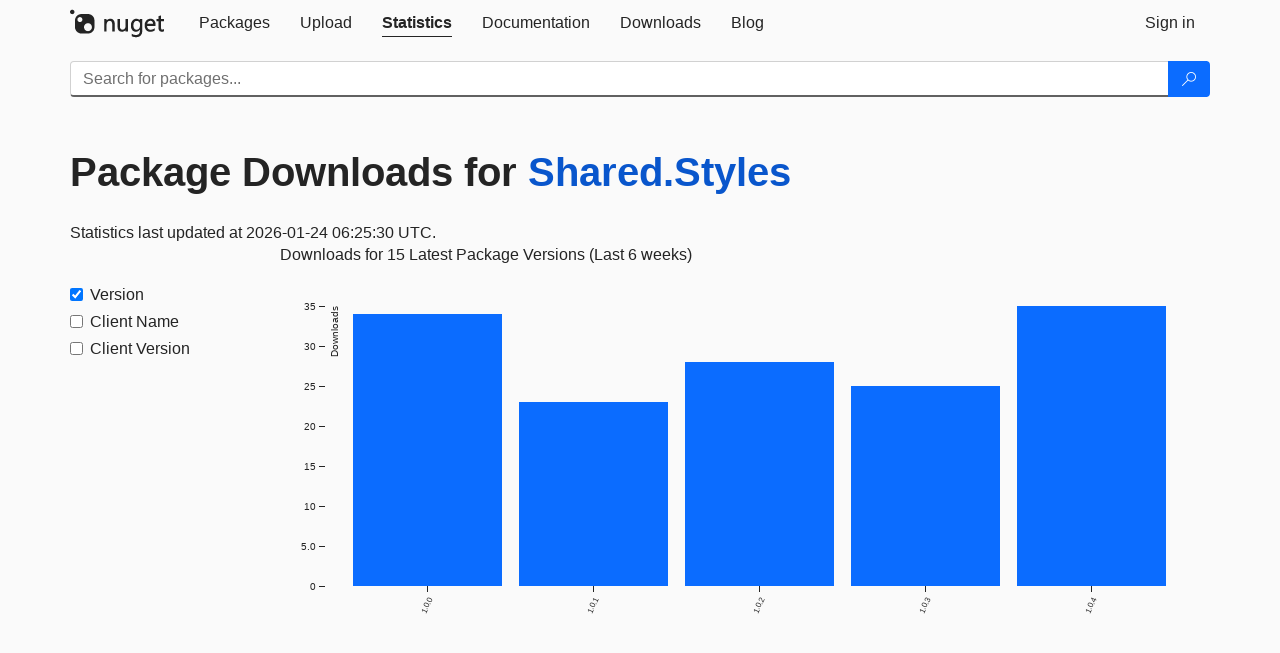

--- FILE ---
content_type: text/html; charset=utf-8
request_url: https://www-1.nuget.org/stats/packages/Shared.Styles?groupby=Version
body_size: 4856
content:
<!DOCTYPE html>
<html lang="en">
<head>
    <meta charset="utf-8" />
    <meta http-equiv="X-UA-Compatible" content="IE=edge">
    <meta name="viewport" content="width=device-width, initial-scale=1">
        <meta name="robots" content="noindex">

        <link rel="canonical" href="https://www.nuget.org/stats/packages/Shared.Styles?groupby=Version">

    
    

    <title>
        NuGet Gallery
        | Package Downloads for Shared.Styles
    </title>

    <link href="/favicon.ico" rel="shortcut icon" type="image/x-icon" />
        <link title="NuGet.org" type="application/opensearchdescription+xml" href="/opensearch.xml" rel="search">

    <link href="/Content/gallery/css/site.min.css?v=1na5Q3HPVSkugniYsNxjmE134E1C4dpzFOT5rmDYA-E1" rel="stylesheet"/>

    <link href="/Content/gallery/css/bootstrap.min.css" rel="stylesheet"/>


    <script nonce="2ta7ZZiavU/mwmDR2ysNQPfniHbuSLJGQAGtA9zjG9c=">
        // Check the browser preferred color scheme
        const prefersDarkMode = window.matchMedia("(prefers-color-scheme: dark)").matches;
        const defaultTheme = prefersDarkMode ? "dark" : "light";
        const preferredTheme = localStorage.getItem("theme")

        // Check if the localStorage item is set, if not set it to the system theme
        if (!preferredTheme || !(preferredTheme === "dark" || preferredTheme === "light")) {
            localStorage.setItem("theme", "system");
        }

        if (preferredTheme === "light" || preferredTheme === "dark") {
            document.documentElement.setAttribute('data-theme', preferredTheme);
        }
        else {
            document.documentElement.setAttribute('data-theme', defaultTheme);
        }
    </script>

    <!-- HTML5 shim and Respond.js for IE8 support of HTML5 elements and media queries -->
    <!-- WARNING: Respond.js doesn't work if you view the page via file:// -->
    <!--[if lt IE 9]>
      <script src="https://oss.maxcdn.com/html5shiv/3.7.3/html5shiv.min.js"></script>
      <script src="https://oss.maxcdn.com/respond/1.4.2/respond.min.js"></script>
    <![endif]-->

    
    
    
    
                <script type="text/javascript">
                var appInsights = window.appInsights || function (config) {
                    function s(config) {
                        t[config] = function () {
                            var i = arguments;
                            t.queue.push(function () { t[config].apply(t, i) })
                        }
                    }

                    var t = { config: config }, r = document, f = window, e = "script", o = r.createElement(e), i, u;
                    for (o.src = config.url || "//js.monitor.azure.com/scripts/a/ai.0.js", r.getElementsByTagName(e)[0].parentNode.appendChild(o), t.cookie = r.cookie, t.queue = [], i = ["Event", "Exception", "Metric", "PageView", "Trace"]; i.length;) s("track" + i.pop());
                    return config.disableExceptionTracking || (i = "onerror", s("_" + i), u = f[i], f[i] = function (config, r, f, e, o) {
                        var s = u && u(config, r, f, e, o);
                        return s !== !0 && t["_" + i](config, r, f, e, o), s
                    }), t
                }({
                    instrumentationKey: 'df3a36b9-dfba-401c-82ab-35690083be3e',
                    samplingPercentage: 100
                });

                window.appInsights = appInsights;
                appInsights.trackPageView();
            </script>

</head>
<body >
    

<div id="cookie-banner"></div>




<nav class="navbar navbar-inverse" role="navigation">
    <div class="container">
        <div class="row">
            <div class="col-sm-12 text-center">
                <a href="#" id="skipToContent" class="showOnFocus" title="Skip To Content">Skip To Content</a>
            </div>
        </div>
        <div class="row">
            <div class="col-sm-12">
                <div class="navbar-header">
                    <button type="button" class="navbar-toggle collapsed" data-toggle="collapse" data-target="#navbar" aria-expanded="false" aria-controls="navbar">
                        <span class="sr-only">Toggle navigation</span>
                        <span class="icon-bar"></span>
                        <span class="icon-bar"></span>
                        <span class="icon-bar"></span>
                    </button>
                    <a href="/" class="home-link">
                        <div class="navbar-logo nuget-logo-image" alt="NuGet home" role="img" aria-label="NuGet Home"     onerror="this.src='https://nuget.org/Content/gallery/img/logo-header-94x29.png'; this.onerror = null;"
></div>
                    </a>
                </div>
                <div id="navbar" class="navbar-collapse collapse">
                    <ul class="nav navbar-nav" role="tablist">
                            <li class="" role="presentation">
        <a role="tab" name="Packages" aria-selected="false" href="/packages" class="link-to-add-local-search-filters">
            <span>Packages</span>
        </a>
    </li>

                            <li class="" role="presentation">
        <a role="tab" name="Upload" aria-selected="false" href="/packages/manage/upload">
            <span>Upload</span>
        </a>
    </li>

    <li class="active" role="presentation">
        <a role="tab" name="Statistics" aria-selected="true" href="/stats">
            <span>Statistics</span>
        </a>
    </li>
                                                    <li class="" role="presentation">
        <a role="tab" name="Documentation" aria-selected="false" href="https://docs.microsoft.com/nuget/">
            <span>Documentation</span>
        </a>
    </li>

                            <li class="" role="presentation">
        <a role="tab" name="Downloads" aria-selected="false" href="/downloads">
            <span>Downloads</span>
        </a>
    </li>

                            <li class="" role="presentation">
        <a role="tab" name="Blog" aria-selected="false" href="https://blog.nuget.org/">
            <span>Blog</span>
        </a>
    </li>

                    </ul>
                        <ul class="nav navbar-nav navbar-right" role="tablist">
    <li class="" role="presentation">
        <a role="tab" name="Sign in" aria-selected="false" href="/users/account/LogOn?returnUrl=%2Fstats%2Fpackages%2FShared.Styles%3Fgroupby%3DVersion" title="Sign in to an existing NuGet.org account">
            <span>Sign in</span>
        </a>
    </li>
                        </ul>
                </div>
            </div>
        </div>
    </div>

        <div id="search-bar-header" class="container search-container">
            <div class="row">
                <form aria-label="Package search bar" class="col-sm-12" id="form-to-add-local-search-filters" action="/packages" method="get">
                    <div class="input-group">
    <input name="q" type="text" class="form-control input-brand" id="search" aria-label="Enter packages to search"
           placeholder="Search for packages..." autocomplete="off"
           value=""
            />
    <span class="input-group-btn">
        <button class="btn btn-brand btn-search" type="submit"
                title="Search for packages" aria-label="Search">
            <span class="ms-Icon ms-Icon--Search" aria-hidden="true"></span>
        </button>
    </span>
</div>
                    <div id="autocomplete-results-container" class="text-left" tabindex="0"></div>

<script type="text/html" id="autocomplete-results-row">
    <!-- ko if: $data -->
    <!-- ko if: $data.PackageRegistration -->
    <div class="col-sm-4 autocomplete-row-id autocomplete-row-data">
        <span data-bind="attr: { id: 'autocomplete-result-id-' + $data.PackageRegistration.Id, title: $data.PackageRegistration.Id }, text: $data.PackageRegistration.Id"></span>
    </div>
    <div class="col-sm-4 autocomplete-row-downloadcount text-right autocomplete-row-data">
        <span data-bind="text: $data.DownloadCount + ' downloads'"></span>
    </div>
    <div class="col-sm-4 autocomplete-row-owners text-left autocomplete-row-data">
        <span data-bind="text: $data.OwnersString + ' '"></span>
    </div>
    <!-- /ko -->
    <!-- ko ifnot: $data.PackageRegistration -->
    <div class="col-sm-12 autocomplete-row-id autocomplete-row-data">
        <span data-bind="attr: { id: 'autocomplete-result-id-' + $data, title: $data  }, text: $data"></span>
    </div>
    <!-- /ko -->
    <!-- /ko -->
</script>

<script type="text/html" id="autocomplete-results-template">
    <!-- ko if: $data.data.length > 0 -->
    <div data-bind="foreach: $data.data" id="autocomplete-results-list">
        <a data-bind="attr: { id: 'autocomplete-result-row-' + $data, href: '/packages/' + $data, title: $data }" tabindex="-1">
            <div data-bind="attr:{ id: 'autocomplete-container-' + $data }" class="autocomplete-results-row">
            </div>
        </a>
    </div>
    <!-- /ko -->
</script>

                </form>
            </div>
        </div>
</nav>






    <div id="skippedToContent">
    

<section role="main" class="container main-container page-stats-per-package">
    <div class="row">
        <h1 class="statistics-report-title col-sm-12 page-heading">
            Package Downloads for <a href="/packages/Shared.Styles/">Shared.Styles</a>
        </h1>
    </div>

    <div id="report-container">
</div>

<script type="text/html" id="rows-template">
    <!-- ko if: $data -->
    <td data-bind="attr: { class: IsNumeric ? 'statistics-number' : ''  , rowspan: Rowspan >= 1 ? Rowspan : null, }" style="vertical-align:top">
        <!-- ko if: Uri -->
        <a data-bind="attr: { href: Uri }, text: Data"></a>
        <!-- /ko -->
        <!-- ko ifnot: Uri -->
        <!-- ko if: IsNumeric -->
        <span data-bind="attr: { 'aria-label': Data }, text: parseInt(Data).toLocaleString()" tabindex="0"></span>
        <!-- /ko -->
        <!-- ko ifnot: IsNumeric -->
        <span data-bind="attr: { 'aria-label': Data }, text: Data" tabindex="0"></span>
        <!-- /ko -->
        <!-- /ko -->
    </td>
    <!-- /ko -->
</script>

<script type="text/html" id="report-template">
    <div class="row">
        <div data-bind="if: $data && LastUpdatedUtc" class="last-updated col-xs-12">
            <span data-bind="text: 'Statistics last updated at ' + moment(LastUpdatedUtc).format('YYYY-MM-DD HH:mm:ss') + ' UTC.'"></span>
        </div>
    </div>

    <div data-bind="if: $data" class="row">
        <div data-bind="attr: { id: Id }" class="statistics-pivot">
            <div class="statistics-sidebar col-sm-2">
                <form id="dimension-form">
                    <div class="table borderless stats-table-control">
                        <div data-bind="foreach: Dimensions">
                            <div class="checkbox">
                                <label>
                                    <input data-bind="attr: { id: 'checkbox-' + Value, value: Value, checked: IsChecked, 'aria-labelledby': Value + '-label' }" class="dimension-checkbox" name="groupby" type="checkbox">
                                    <span data-bind="attr: { id: Value + '-label', for: 'checkbox-' + Value, 'aria-label': 'Filter By ' + DisplayName }, text: DisplayName"></span>
                                </label>
                            </div>
                        </div>
                    </div>
                </form>
            </div>
            <div class="col-sm-10 text-center" id="loading-placeholder">
                <div class="loader"></div>
            </div>
            <div class="col-sm-10" id="stats-data-display">
                <div class="stats-graph-title col-xs-12" id="statistics-graph-title-id"></div>
                <div class="stats-graph col-xs-12" id="statistics-graph-id"></div>
                <div class="stats-table-data">
                    <table data-bind="if: Table" class="pivot-table table">
                        <thead>
                            <tr>
                                <!-- ko foreach: Columns -->
                                <th data-bind="attr: { id: $data + '-column' }, text: $data" scope="col" class="dimension-column"></th>
                                <!-- /ko -->
                                <th scope="col">Downloads (last 6 weeks)</th>
                            </tr>
                        </thead>
                        <tbody data-bind="foreach: ShownRows">
                            <tr data-bind="template: { name: 'rows-template', foreach: $data }"></tr>
                        </tbody>
                        <tbody data-bind="foreach: HiddenRows" class="collapse" id="hidden-rows">
                            <!--
                            There must be some content (even if it is just whitespace or a comment) in data bound elements, as of Knockout 3.5.0.
                            See https://github.com/knockout/knockout/issues/2446.
                            -->
                        </tbody>
                    </table>
                    <!-- ko if: $data.reportSize > 6 -->
                    <button data-bind="if: $data.reportSize > 6, click: $data.SetupHiddenRows" type="button" data-toggle="collapse" class="btn btn-link btn-expander icon-link" data-target="#hidden-rows"
                            aria-expanded="false" aria-controls="hidden-rows" id="show-hidden-rows">
                        <i class="ms-Icon ms-Icon--CalculatorAddition" aria-hidden="true"></i>
                        <span>Show more</span>
                    </button>
                    <!-- /ko -->
                </div>
            </div>
        </div>
    </div>

    <div data-bind="ifnot: $data" class="row">
        <div class="col-xs-12">
            Download statistics are not currently available for this package. Please <a href="#" id="statistics-retry">retry</a> or check back later.
        </div>
    </div>
</script>
</section>


    </div>
    <footer class="footer">
    <div class="container">
        <div class="row">
            <div class="col-sm-4">
                <span class="footer-heading"><a href="/policies/Contact">Contact</a></span>
                <p>
                    Got questions about NuGet or the NuGet Gallery?
                </p>
            </div>
            <div class="col-sm-4">
                <span class="footer-heading"><a href="https://status.nuget.org/">Status</a></span>
                <p>
                    Find out the service status of NuGet.org and its related services.
                </p>
            </div>
            <div class="col-sm-4">
                <span class="footer-heading">
                    <a aria-label="Frequently Asked Questions" href="https://aka.ms/nuget-faq">
                        <abbr title="Frequently Asked Questions">FAQ</abbr>
                    </a>
                </span>
                <p>
                    Read the Frequently Asked Questions about NuGet and see if your question made the list.
                </p>
            </div>
        </div>
        <div class="row">
            <div class="col-md-3 row-gap">
                <div class="nuget-logo-footer" alt="NuGet home" role="img" aria-label="NuGet Home"     onerror="this.src='https://nuget.org/Content/gallery/img/logo-footer-184x57.png'; this.onerror = null;"
></div>
            </div>
            <div class="col-md-9 row-gap">
                <div class="row">
                        <div class="col-md-12 footer-release-info">
                            <p>
                                        &#169; Microsoft 2026 -

                                <a href="/policies/About">About</a> -
                                <a href="/policies/Terms">Terms of Use</a> -
                                <a href="https://go.microsoft.com/fwlink/?LinkId=521839" id="footer-privacy-policy-link">Privacy Statement</a>
                                    - <a href="https://www.microsoft.com/trademarks">Trademarks</a>
                                <br />
                            </p>
                        </div>
                </div>
            </div>
        </div>
    </div>
<!--
    This is the NuGet Gallery version 5.0.0-main-12912676.
        Deployed from 0d090ffb4f Link: https://www.github.com/NuGet/NuGetGallery/commit/0d090ffb4f
        Built on HEAD Link: https://www.github.com/NuGet/NuGetGallery/tree/HEAD
        Built on 2025-12-08T05:25:51.4871452+00:00
    Deployment label: PROD-USNC.ASE-5.0.0-main-12912676
    You are on d16dv400000P.
-->

</footer>

        <script src="https://wcpstatic.microsoft.com/mscc/lib/v2/wcp-consent.js" nonce="2ta7ZZiavU/mwmDR2ysNQPfniHbuSLJGQAGtA9zjG9c="></script>

    <script src="/Scripts/gallery/site.min.js?v=9352ShibzZ-oY8G2paDIJFoRoTrWghNF7YlXi2tc4d01" nonce='2ta7ZZiavU/mwmDR2ysNQPfniHbuSLJGQAGtA9zjG9c='></script>

    
    <script src="/Scripts/gallery/stats.min.js?v=1im2s36XlDdhfPggEsdZY2WOf5Ww-Ns4FEE25ZGqOPs1"></script>

    <script nonce="2ta7ZZiavU/mwmDR2ysNQPfniHbuSLJGQAGtA9zjG9c=">
        $(document)
            .ready(function () {
                renderGraph('/stats/reports/packages/Shared.Styles', location.search);
            });
    </script>

</body>
</html>
